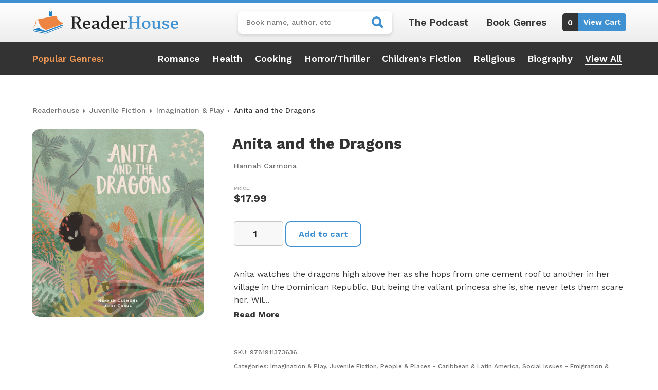

--- FILE ---
content_type: text/html; charset=utf-8
request_url: https://www.google.com/recaptcha/api2/anchor?ar=1&k=6LfTrkAkAAAAAEqLg3HheyfEqQyGHQ9s3DWu0b_K&co=aHR0cHM6Ly9yZWFkZXJob3VzZS5jb206NDQz&hl=en&v=PoyoqOPhxBO7pBk68S4YbpHZ&size=invisible&anchor-ms=20000&execute-ms=30000&cb=5yj32vth68bz
body_size: 48805
content:
<!DOCTYPE HTML><html dir="ltr" lang="en"><head><meta http-equiv="Content-Type" content="text/html; charset=UTF-8">
<meta http-equiv="X-UA-Compatible" content="IE=edge">
<title>reCAPTCHA</title>
<style type="text/css">
/* cyrillic-ext */
@font-face {
  font-family: 'Roboto';
  font-style: normal;
  font-weight: 400;
  font-stretch: 100%;
  src: url(//fonts.gstatic.com/s/roboto/v48/KFO7CnqEu92Fr1ME7kSn66aGLdTylUAMa3GUBHMdazTgWw.woff2) format('woff2');
  unicode-range: U+0460-052F, U+1C80-1C8A, U+20B4, U+2DE0-2DFF, U+A640-A69F, U+FE2E-FE2F;
}
/* cyrillic */
@font-face {
  font-family: 'Roboto';
  font-style: normal;
  font-weight: 400;
  font-stretch: 100%;
  src: url(//fonts.gstatic.com/s/roboto/v48/KFO7CnqEu92Fr1ME7kSn66aGLdTylUAMa3iUBHMdazTgWw.woff2) format('woff2');
  unicode-range: U+0301, U+0400-045F, U+0490-0491, U+04B0-04B1, U+2116;
}
/* greek-ext */
@font-face {
  font-family: 'Roboto';
  font-style: normal;
  font-weight: 400;
  font-stretch: 100%;
  src: url(//fonts.gstatic.com/s/roboto/v48/KFO7CnqEu92Fr1ME7kSn66aGLdTylUAMa3CUBHMdazTgWw.woff2) format('woff2');
  unicode-range: U+1F00-1FFF;
}
/* greek */
@font-face {
  font-family: 'Roboto';
  font-style: normal;
  font-weight: 400;
  font-stretch: 100%;
  src: url(//fonts.gstatic.com/s/roboto/v48/KFO7CnqEu92Fr1ME7kSn66aGLdTylUAMa3-UBHMdazTgWw.woff2) format('woff2');
  unicode-range: U+0370-0377, U+037A-037F, U+0384-038A, U+038C, U+038E-03A1, U+03A3-03FF;
}
/* math */
@font-face {
  font-family: 'Roboto';
  font-style: normal;
  font-weight: 400;
  font-stretch: 100%;
  src: url(//fonts.gstatic.com/s/roboto/v48/KFO7CnqEu92Fr1ME7kSn66aGLdTylUAMawCUBHMdazTgWw.woff2) format('woff2');
  unicode-range: U+0302-0303, U+0305, U+0307-0308, U+0310, U+0312, U+0315, U+031A, U+0326-0327, U+032C, U+032F-0330, U+0332-0333, U+0338, U+033A, U+0346, U+034D, U+0391-03A1, U+03A3-03A9, U+03B1-03C9, U+03D1, U+03D5-03D6, U+03F0-03F1, U+03F4-03F5, U+2016-2017, U+2034-2038, U+203C, U+2040, U+2043, U+2047, U+2050, U+2057, U+205F, U+2070-2071, U+2074-208E, U+2090-209C, U+20D0-20DC, U+20E1, U+20E5-20EF, U+2100-2112, U+2114-2115, U+2117-2121, U+2123-214F, U+2190, U+2192, U+2194-21AE, U+21B0-21E5, U+21F1-21F2, U+21F4-2211, U+2213-2214, U+2216-22FF, U+2308-230B, U+2310, U+2319, U+231C-2321, U+2336-237A, U+237C, U+2395, U+239B-23B7, U+23D0, U+23DC-23E1, U+2474-2475, U+25AF, U+25B3, U+25B7, U+25BD, U+25C1, U+25CA, U+25CC, U+25FB, U+266D-266F, U+27C0-27FF, U+2900-2AFF, U+2B0E-2B11, U+2B30-2B4C, U+2BFE, U+3030, U+FF5B, U+FF5D, U+1D400-1D7FF, U+1EE00-1EEFF;
}
/* symbols */
@font-face {
  font-family: 'Roboto';
  font-style: normal;
  font-weight: 400;
  font-stretch: 100%;
  src: url(//fonts.gstatic.com/s/roboto/v48/KFO7CnqEu92Fr1ME7kSn66aGLdTylUAMaxKUBHMdazTgWw.woff2) format('woff2');
  unicode-range: U+0001-000C, U+000E-001F, U+007F-009F, U+20DD-20E0, U+20E2-20E4, U+2150-218F, U+2190, U+2192, U+2194-2199, U+21AF, U+21E6-21F0, U+21F3, U+2218-2219, U+2299, U+22C4-22C6, U+2300-243F, U+2440-244A, U+2460-24FF, U+25A0-27BF, U+2800-28FF, U+2921-2922, U+2981, U+29BF, U+29EB, U+2B00-2BFF, U+4DC0-4DFF, U+FFF9-FFFB, U+10140-1018E, U+10190-1019C, U+101A0, U+101D0-101FD, U+102E0-102FB, U+10E60-10E7E, U+1D2C0-1D2D3, U+1D2E0-1D37F, U+1F000-1F0FF, U+1F100-1F1AD, U+1F1E6-1F1FF, U+1F30D-1F30F, U+1F315, U+1F31C, U+1F31E, U+1F320-1F32C, U+1F336, U+1F378, U+1F37D, U+1F382, U+1F393-1F39F, U+1F3A7-1F3A8, U+1F3AC-1F3AF, U+1F3C2, U+1F3C4-1F3C6, U+1F3CA-1F3CE, U+1F3D4-1F3E0, U+1F3ED, U+1F3F1-1F3F3, U+1F3F5-1F3F7, U+1F408, U+1F415, U+1F41F, U+1F426, U+1F43F, U+1F441-1F442, U+1F444, U+1F446-1F449, U+1F44C-1F44E, U+1F453, U+1F46A, U+1F47D, U+1F4A3, U+1F4B0, U+1F4B3, U+1F4B9, U+1F4BB, U+1F4BF, U+1F4C8-1F4CB, U+1F4D6, U+1F4DA, U+1F4DF, U+1F4E3-1F4E6, U+1F4EA-1F4ED, U+1F4F7, U+1F4F9-1F4FB, U+1F4FD-1F4FE, U+1F503, U+1F507-1F50B, U+1F50D, U+1F512-1F513, U+1F53E-1F54A, U+1F54F-1F5FA, U+1F610, U+1F650-1F67F, U+1F687, U+1F68D, U+1F691, U+1F694, U+1F698, U+1F6AD, U+1F6B2, U+1F6B9-1F6BA, U+1F6BC, U+1F6C6-1F6CF, U+1F6D3-1F6D7, U+1F6E0-1F6EA, U+1F6F0-1F6F3, U+1F6F7-1F6FC, U+1F700-1F7FF, U+1F800-1F80B, U+1F810-1F847, U+1F850-1F859, U+1F860-1F887, U+1F890-1F8AD, U+1F8B0-1F8BB, U+1F8C0-1F8C1, U+1F900-1F90B, U+1F93B, U+1F946, U+1F984, U+1F996, U+1F9E9, U+1FA00-1FA6F, U+1FA70-1FA7C, U+1FA80-1FA89, U+1FA8F-1FAC6, U+1FACE-1FADC, U+1FADF-1FAE9, U+1FAF0-1FAF8, U+1FB00-1FBFF;
}
/* vietnamese */
@font-face {
  font-family: 'Roboto';
  font-style: normal;
  font-weight: 400;
  font-stretch: 100%;
  src: url(//fonts.gstatic.com/s/roboto/v48/KFO7CnqEu92Fr1ME7kSn66aGLdTylUAMa3OUBHMdazTgWw.woff2) format('woff2');
  unicode-range: U+0102-0103, U+0110-0111, U+0128-0129, U+0168-0169, U+01A0-01A1, U+01AF-01B0, U+0300-0301, U+0303-0304, U+0308-0309, U+0323, U+0329, U+1EA0-1EF9, U+20AB;
}
/* latin-ext */
@font-face {
  font-family: 'Roboto';
  font-style: normal;
  font-weight: 400;
  font-stretch: 100%;
  src: url(//fonts.gstatic.com/s/roboto/v48/KFO7CnqEu92Fr1ME7kSn66aGLdTylUAMa3KUBHMdazTgWw.woff2) format('woff2');
  unicode-range: U+0100-02BA, U+02BD-02C5, U+02C7-02CC, U+02CE-02D7, U+02DD-02FF, U+0304, U+0308, U+0329, U+1D00-1DBF, U+1E00-1E9F, U+1EF2-1EFF, U+2020, U+20A0-20AB, U+20AD-20C0, U+2113, U+2C60-2C7F, U+A720-A7FF;
}
/* latin */
@font-face {
  font-family: 'Roboto';
  font-style: normal;
  font-weight: 400;
  font-stretch: 100%;
  src: url(//fonts.gstatic.com/s/roboto/v48/KFO7CnqEu92Fr1ME7kSn66aGLdTylUAMa3yUBHMdazQ.woff2) format('woff2');
  unicode-range: U+0000-00FF, U+0131, U+0152-0153, U+02BB-02BC, U+02C6, U+02DA, U+02DC, U+0304, U+0308, U+0329, U+2000-206F, U+20AC, U+2122, U+2191, U+2193, U+2212, U+2215, U+FEFF, U+FFFD;
}
/* cyrillic-ext */
@font-face {
  font-family: 'Roboto';
  font-style: normal;
  font-weight: 500;
  font-stretch: 100%;
  src: url(//fonts.gstatic.com/s/roboto/v48/KFO7CnqEu92Fr1ME7kSn66aGLdTylUAMa3GUBHMdazTgWw.woff2) format('woff2');
  unicode-range: U+0460-052F, U+1C80-1C8A, U+20B4, U+2DE0-2DFF, U+A640-A69F, U+FE2E-FE2F;
}
/* cyrillic */
@font-face {
  font-family: 'Roboto';
  font-style: normal;
  font-weight: 500;
  font-stretch: 100%;
  src: url(//fonts.gstatic.com/s/roboto/v48/KFO7CnqEu92Fr1ME7kSn66aGLdTylUAMa3iUBHMdazTgWw.woff2) format('woff2');
  unicode-range: U+0301, U+0400-045F, U+0490-0491, U+04B0-04B1, U+2116;
}
/* greek-ext */
@font-face {
  font-family: 'Roboto';
  font-style: normal;
  font-weight: 500;
  font-stretch: 100%;
  src: url(//fonts.gstatic.com/s/roboto/v48/KFO7CnqEu92Fr1ME7kSn66aGLdTylUAMa3CUBHMdazTgWw.woff2) format('woff2');
  unicode-range: U+1F00-1FFF;
}
/* greek */
@font-face {
  font-family: 'Roboto';
  font-style: normal;
  font-weight: 500;
  font-stretch: 100%;
  src: url(//fonts.gstatic.com/s/roboto/v48/KFO7CnqEu92Fr1ME7kSn66aGLdTylUAMa3-UBHMdazTgWw.woff2) format('woff2');
  unicode-range: U+0370-0377, U+037A-037F, U+0384-038A, U+038C, U+038E-03A1, U+03A3-03FF;
}
/* math */
@font-face {
  font-family: 'Roboto';
  font-style: normal;
  font-weight: 500;
  font-stretch: 100%;
  src: url(//fonts.gstatic.com/s/roboto/v48/KFO7CnqEu92Fr1ME7kSn66aGLdTylUAMawCUBHMdazTgWw.woff2) format('woff2');
  unicode-range: U+0302-0303, U+0305, U+0307-0308, U+0310, U+0312, U+0315, U+031A, U+0326-0327, U+032C, U+032F-0330, U+0332-0333, U+0338, U+033A, U+0346, U+034D, U+0391-03A1, U+03A3-03A9, U+03B1-03C9, U+03D1, U+03D5-03D6, U+03F0-03F1, U+03F4-03F5, U+2016-2017, U+2034-2038, U+203C, U+2040, U+2043, U+2047, U+2050, U+2057, U+205F, U+2070-2071, U+2074-208E, U+2090-209C, U+20D0-20DC, U+20E1, U+20E5-20EF, U+2100-2112, U+2114-2115, U+2117-2121, U+2123-214F, U+2190, U+2192, U+2194-21AE, U+21B0-21E5, U+21F1-21F2, U+21F4-2211, U+2213-2214, U+2216-22FF, U+2308-230B, U+2310, U+2319, U+231C-2321, U+2336-237A, U+237C, U+2395, U+239B-23B7, U+23D0, U+23DC-23E1, U+2474-2475, U+25AF, U+25B3, U+25B7, U+25BD, U+25C1, U+25CA, U+25CC, U+25FB, U+266D-266F, U+27C0-27FF, U+2900-2AFF, U+2B0E-2B11, U+2B30-2B4C, U+2BFE, U+3030, U+FF5B, U+FF5D, U+1D400-1D7FF, U+1EE00-1EEFF;
}
/* symbols */
@font-face {
  font-family: 'Roboto';
  font-style: normal;
  font-weight: 500;
  font-stretch: 100%;
  src: url(//fonts.gstatic.com/s/roboto/v48/KFO7CnqEu92Fr1ME7kSn66aGLdTylUAMaxKUBHMdazTgWw.woff2) format('woff2');
  unicode-range: U+0001-000C, U+000E-001F, U+007F-009F, U+20DD-20E0, U+20E2-20E4, U+2150-218F, U+2190, U+2192, U+2194-2199, U+21AF, U+21E6-21F0, U+21F3, U+2218-2219, U+2299, U+22C4-22C6, U+2300-243F, U+2440-244A, U+2460-24FF, U+25A0-27BF, U+2800-28FF, U+2921-2922, U+2981, U+29BF, U+29EB, U+2B00-2BFF, U+4DC0-4DFF, U+FFF9-FFFB, U+10140-1018E, U+10190-1019C, U+101A0, U+101D0-101FD, U+102E0-102FB, U+10E60-10E7E, U+1D2C0-1D2D3, U+1D2E0-1D37F, U+1F000-1F0FF, U+1F100-1F1AD, U+1F1E6-1F1FF, U+1F30D-1F30F, U+1F315, U+1F31C, U+1F31E, U+1F320-1F32C, U+1F336, U+1F378, U+1F37D, U+1F382, U+1F393-1F39F, U+1F3A7-1F3A8, U+1F3AC-1F3AF, U+1F3C2, U+1F3C4-1F3C6, U+1F3CA-1F3CE, U+1F3D4-1F3E0, U+1F3ED, U+1F3F1-1F3F3, U+1F3F5-1F3F7, U+1F408, U+1F415, U+1F41F, U+1F426, U+1F43F, U+1F441-1F442, U+1F444, U+1F446-1F449, U+1F44C-1F44E, U+1F453, U+1F46A, U+1F47D, U+1F4A3, U+1F4B0, U+1F4B3, U+1F4B9, U+1F4BB, U+1F4BF, U+1F4C8-1F4CB, U+1F4D6, U+1F4DA, U+1F4DF, U+1F4E3-1F4E6, U+1F4EA-1F4ED, U+1F4F7, U+1F4F9-1F4FB, U+1F4FD-1F4FE, U+1F503, U+1F507-1F50B, U+1F50D, U+1F512-1F513, U+1F53E-1F54A, U+1F54F-1F5FA, U+1F610, U+1F650-1F67F, U+1F687, U+1F68D, U+1F691, U+1F694, U+1F698, U+1F6AD, U+1F6B2, U+1F6B9-1F6BA, U+1F6BC, U+1F6C6-1F6CF, U+1F6D3-1F6D7, U+1F6E0-1F6EA, U+1F6F0-1F6F3, U+1F6F7-1F6FC, U+1F700-1F7FF, U+1F800-1F80B, U+1F810-1F847, U+1F850-1F859, U+1F860-1F887, U+1F890-1F8AD, U+1F8B0-1F8BB, U+1F8C0-1F8C1, U+1F900-1F90B, U+1F93B, U+1F946, U+1F984, U+1F996, U+1F9E9, U+1FA00-1FA6F, U+1FA70-1FA7C, U+1FA80-1FA89, U+1FA8F-1FAC6, U+1FACE-1FADC, U+1FADF-1FAE9, U+1FAF0-1FAF8, U+1FB00-1FBFF;
}
/* vietnamese */
@font-face {
  font-family: 'Roboto';
  font-style: normal;
  font-weight: 500;
  font-stretch: 100%;
  src: url(//fonts.gstatic.com/s/roboto/v48/KFO7CnqEu92Fr1ME7kSn66aGLdTylUAMa3OUBHMdazTgWw.woff2) format('woff2');
  unicode-range: U+0102-0103, U+0110-0111, U+0128-0129, U+0168-0169, U+01A0-01A1, U+01AF-01B0, U+0300-0301, U+0303-0304, U+0308-0309, U+0323, U+0329, U+1EA0-1EF9, U+20AB;
}
/* latin-ext */
@font-face {
  font-family: 'Roboto';
  font-style: normal;
  font-weight: 500;
  font-stretch: 100%;
  src: url(//fonts.gstatic.com/s/roboto/v48/KFO7CnqEu92Fr1ME7kSn66aGLdTylUAMa3KUBHMdazTgWw.woff2) format('woff2');
  unicode-range: U+0100-02BA, U+02BD-02C5, U+02C7-02CC, U+02CE-02D7, U+02DD-02FF, U+0304, U+0308, U+0329, U+1D00-1DBF, U+1E00-1E9F, U+1EF2-1EFF, U+2020, U+20A0-20AB, U+20AD-20C0, U+2113, U+2C60-2C7F, U+A720-A7FF;
}
/* latin */
@font-face {
  font-family: 'Roboto';
  font-style: normal;
  font-weight: 500;
  font-stretch: 100%;
  src: url(//fonts.gstatic.com/s/roboto/v48/KFO7CnqEu92Fr1ME7kSn66aGLdTylUAMa3yUBHMdazQ.woff2) format('woff2');
  unicode-range: U+0000-00FF, U+0131, U+0152-0153, U+02BB-02BC, U+02C6, U+02DA, U+02DC, U+0304, U+0308, U+0329, U+2000-206F, U+20AC, U+2122, U+2191, U+2193, U+2212, U+2215, U+FEFF, U+FFFD;
}
/* cyrillic-ext */
@font-face {
  font-family: 'Roboto';
  font-style: normal;
  font-weight: 900;
  font-stretch: 100%;
  src: url(//fonts.gstatic.com/s/roboto/v48/KFO7CnqEu92Fr1ME7kSn66aGLdTylUAMa3GUBHMdazTgWw.woff2) format('woff2');
  unicode-range: U+0460-052F, U+1C80-1C8A, U+20B4, U+2DE0-2DFF, U+A640-A69F, U+FE2E-FE2F;
}
/* cyrillic */
@font-face {
  font-family: 'Roboto';
  font-style: normal;
  font-weight: 900;
  font-stretch: 100%;
  src: url(//fonts.gstatic.com/s/roboto/v48/KFO7CnqEu92Fr1ME7kSn66aGLdTylUAMa3iUBHMdazTgWw.woff2) format('woff2');
  unicode-range: U+0301, U+0400-045F, U+0490-0491, U+04B0-04B1, U+2116;
}
/* greek-ext */
@font-face {
  font-family: 'Roboto';
  font-style: normal;
  font-weight: 900;
  font-stretch: 100%;
  src: url(//fonts.gstatic.com/s/roboto/v48/KFO7CnqEu92Fr1ME7kSn66aGLdTylUAMa3CUBHMdazTgWw.woff2) format('woff2');
  unicode-range: U+1F00-1FFF;
}
/* greek */
@font-face {
  font-family: 'Roboto';
  font-style: normal;
  font-weight: 900;
  font-stretch: 100%;
  src: url(//fonts.gstatic.com/s/roboto/v48/KFO7CnqEu92Fr1ME7kSn66aGLdTylUAMa3-UBHMdazTgWw.woff2) format('woff2');
  unicode-range: U+0370-0377, U+037A-037F, U+0384-038A, U+038C, U+038E-03A1, U+03A3-03FF;
}
/* math */
@font-face {
  font-family: 'Roboto';
  font-style: normal;
  font-weight: 900;
  font-stretch: 100%;
  src: url(//fonts.gstatic.com/s/roboto/v48/KFO7CnqEu92Fr1ME7kSn66aGLdTylUAMawCUBHMdazTgWw.woff2) format('woff2');
  unicode-range: U+0302-0303, U+0305, U+0307-0308, U+0310, U+0312, U+0315, U+031A, U+0326-0327, U+032C, U+032F-0330, U+0332-0333, U+0338, U+033A, U+0346, U+034D, U+0391-03A1, U+03A3-03A9, U+03B1-03C9, U+03D1, U+03D5-03D6, U+03F0-03F1, U+03F4-03F5, U+2016-2017, U+2034-2038, U+203C, U+2040, U+2043, U+2047, U+2050, U+2057, U+205F, U+2070-2071, U+2074-208E, U+2090-209C, U+20D0-20DC, U+20E1, U+20E5-20EF, U+2100-2112, U+2114-2115, U+2117-2121, U+2123-214F, U+2190, U+2192, U+2194-21AE, U+21B0-21E5, U+21F1-21F2, U+21F4-2211, U+2213-2214, U+2216-22FF, U+2308-230B, U+2310, U+2319, U+231C-2321, U+2336-237A, U+237C, U+2395, U+239B-23B7, U+23D0, U+23DC-23E1, U+2474-2475, U+25AF, U+25B3, U+25B7, U+25BD, U+25C1, U+25CA, U+25CC, U+25FB, U+266D-266F, U+27C0-27FF, U+2900-2AFF, U+2B0E-2B11, U+2B30-2B4C, U+2BFE, U+3030, U+FF5B, U+FF5D, U+1D400-1D7FF, U+1EE00-1EEFF;
}
/* symbols */
@font-face {
  font-family: 'Roboto';
  font-style: normal;
  font-weight: 900;
  font-stretch: 100%;
  src: url(//fonts.gstatic.com/s/roboto/v48/KFO7CnqEu92Fr1ME7kSn66aGLdTylUAMaxKUBHMdazTgWw.woff2) format('woff2');
  unicode-range: U+0001-000C, U+000E-001F, U+007F-009F, U+20DD-20E0, U+20E2-20E4, U+2150-218F, U+2190, U+2192, U+2194-2199, U+21AF, U+21E6-21F0, U+21F3, U+2218-2219, U+2299, U+22C4-22C6, U+2300-243F, U+2440-244A, U+2460-24FF, U+25A0-27BF, U+2800-28FF, U+2921-2922, U+2981, U+29BF, U+29EB, U+2B00-2BFF, U+4DC0-4DFF, U+FFF9-FFFB, U+10140-1018E, U+10190-1019C, U+101A0, U+101D0-101FD, U+102E0-102FB, U+10E60-10E7E, U+1D2C0-1D2D3, U+1D2E0-1D37F, U+1F000-1F0FF, U+1F100-1F1AD, U+1F1E6-1F1FF, U+1F30D-1F30F, U+1F315, U+1F31C, U+1F31E, U+1F320-1F32C, U+1F336, U+1F378, U+1F37D, U+1F382, U+1F393-1F39F, U+1F3A7-1F3A8, U+1F3AC-1F3AF, U+1F3C2, U+1F3C4-1F3C6, U+1F3CA-1F3CE, U+1F3D4-1F3E0, U+1F3ED, U+1F3F1-1F3F3, U+1F3F5-1F3F7, U+1F408, U+1F415, U+1F41F, U+1F426, U+1F43F, U+1F441-1F442, U+1F444, U+1F446-1F449, U+1F44C-1F44E, U+1F453, U+1F46A, U+1F47D, U+1F4A3, U+1F4B0, U+1F4B3, U+1F4B9, U+1F4BB, U+1F4BF, U+1F4C8-1F4CB, U+1F4D6, U+1F4DA, U+1F4DF, U+1F4E3-1F4E6, U+1F4EA-1F4ED, U+1F4F7, U+1F4F9-1F4FB, U+1F4FD-1F4FE, U+1F503, U+1F507-1F50B, U+1F50D, U+1F512-1F513, U+1F53E-1F54A, U+1F54F-1F5FA, U+1F610, U+1F650-1F67F, U+1F687, U+1F68D, U+1F691, U+1F694, U+1F698, U+1F6AD, U+1F6B2, U+1F6B9-1F6BA, U+1F6BC, U+1F6C6-1F6CF, U+1F6D3-1F6D7, U+1F6E0-1F6EA, U+1F6F0-1F6F3, U+1F6F7-1F6FC, U+1F700-1F7FF, U+1F800-1F80B, U+1F810-1F847, U+1F850-1F859, U+1F860-1F887, U+1F890-1F8AD, U+1F8B0-1F8BB, U+1F8C0-1F8C1, U+1F900-1F90B, U+1F93B, U+1F946, U+1F984, U+1F996, U+1F9E9, U+1FA00-1FA6F, U+1FA70-1FA7C, U+1FA80-1FA89, U+1FA8F-1FAC6, U+1FACE-1FADC, U+1FADF-1FAE9, U+1FAF0-1FAF8, U+1FB00-1FBFF;
}
/* vietnamese */
@font-face {
  font-family: 'Roboto';
  font-style: normal;
  font-weight: 900;
  font-stretch: 100%;
  src: url(//fonts.gstatic.com/s/roboto/v48/KFO7CnqEu92Fr1ME7kSn66aGLdTylUAMa3OUBHMdazTgWw.woff2) format('woff2');
  unicode-range: U+0102-0103, U+0110-0111, U+0128-0129, U+0168-0169, U+01A0-01A1, U+01AF-01B0, U+0300-0301, U+0303-0304, U+0308-0309, U+0323, U+0329, U+1EA0-1EF9, U+20AB;
}
/* latin-ext */
@font-face {
  font-family: 'Roboto';
  font-style: normal;
  font-weight: 900;
  font-stretch: 100%;
  src: url(//fonts.gstatic.com/s/roboto/v48/KFO7CnqEu92Fr1ME7kSn66aGLdTylUAMa3KUBHMdazTgWw.woff2) format('woff2');
  unicode-range: U+0100-02BA, U+02BD-02C5, U+02C7-02CC, U+02CE-02D7, U+02DD-02FF, U+0304, U+0308, U+0329, U+1D00-1DBF, U+1E00-1E9F, U+1EF2-1EFF, U+2020, U+20A0-20AB, U+20AD-20C0, U+2113, U+2C60-2C7F, U+A720-A7FF;
}
/* latin */
@font-face {
  font-family: 'Roboto';
  font-style: normal;
  font-weight: 900;
  font-stretch: 100%;
  src: url(//fonts.gstatic.com/s/roboto/v48/KFO7CnqEu92Fr1ME7kSn66aGLdTylUAMa3yUBHMdazQ.woff2) format('woff2');
  unicode-range: U+0000-00FF, U+0131, U+0152-0153, U+02BB-02BC, U+02C6, U+02DA, U+02DC, U+0304, U+0308, U+0329, U+2000-206F, U+20AC, U+2122, U+2191, U+2193, U+2212, U+2215, U+FEFF, U+FFFD;
}

</style>
<link rel="stylesheet" type="text/css" href="https://www.gstatic.com/recaptcha/releases/PoyoqOPhxBO7pBk68S4YbpHZ/styles__ltr.css">
<script nonce="h1LsKWDDqVtITNdy6edujA" type="text/javascript">window['__recaptcha_api'] = 'https://www.google.com/recaptcha/api2/';</script>
<script type="text/javascript" src="https://www.gstatic.com/recaptcha/releases/PoyoqOPhxBO7pBk68S4YbpHZ/recaptcha__en.js" nonce="h1LsKWDDqVtITNdy6edujA">
      
    </script></head>
<body><div id="rc-anchor-alert" class="rc-anchor-alert"></div>
<input type="hidden" id="recaptcha-token" value="[base64]">
<script type="text/javascript" nonce="h1LsKWDDqVtITNdy6edujA">
      recaptcha.anchor.Main.init("[\x22ainput\x22,[\x22bgdata\x22,\x22\x22,\[base64]/[base64]/[base64]/bmV3IHJbeF0oY1swXSk6RT09Mj9uZXcgclt4XShjWzBdLGNbMV0pOkU9PTM/bmV3IHJbeF0oY1swXSxjWzFdLGNbMl0pOkU9PTQ/[base64]/[base64]/[base64]/[base64]/[base64]/[base64]/[base64]/[base64]\x22,\[base64]\\u003d\\u003d\x22,\x22wpXChMKaSzLDgsOBw4cXw5jDnsKaw5RGS0LDncKPIwHCm8Kkwq50TQZPw7NvPsOnw5DCmsO4H1Q9wq4RdsODwodtCSlAw6ZpVF3DssKpVB/DhmMPScOLwrrCoMOHw53DqMOKw5lsw5nDt8K2woxCw7LDv8Ozwo7Ct8OVRhgKw4bCkMOxw6vDvTwfHhdww5/DsMOuBH/DiW/[base64]/DmcOiQj3DhwBpwol/w75VwqjCjsKcwrUKBMKFTxfCgj/CnwbChhDDil0rw4/Dp8KIJCI1w4cZbMOOwo40c8OIRXh3cMOaM8OVS8OKwoDCjG7CgEg+A8OkJRjClcK6wobDr2FcwqptHMOSI8OPw4zDkQB8w6zDiG5Ww6bCqMKiwqDDhMOuwq3CjW7DoDZXw6nCuRHCs8K1ElgRw67DhMKLLkPCjcKZw5UgM1rDrlzChMKhwqLCqAE/wqPChzbCusOhw7cgwoAXw5bDug0OO8K1w6jDn2wjC8OPVcKvOR7DpsKGVjzCsMK3w7M7wqUOIxHCicObwrMvcMObwr4vb8O3VcOgA8O4PSZ8w6sFwpF/w5vDl2vDiSvCosOPwrDCr8KhOsKBw6/CphnDm8OWQcOXWE8rGwcKJMKRwojCqBwJw5vCrEnCoCzCkht/wrXDr8KCw6dLMmstw7/ClEHDnMKtDFw+w5FEf8KRw7YcwrJxw6XDvlHDgHdMw4Uzwpkpw5XDj8OywoXDl8KOw6cNKcKCw4nCoT7DisOtR0PCtU/Cj8O9EQvCg8K5anTCksOtwp0ICjoWwpLDqHA7XsOHScOSwrbCvyPCmcKHc8Oywp/DpiNnCTHCiRvDqMK6wqdCwqjCt8O6wqLDvx3DosKcw5TCkBQ3wq3ChgvDk8KHOQkNCRXDgcOMdgPDmsKTwrcIw4nCjko6w65sw67Ctg/[base64]/DoyzCp1/DnBHDuH0kc3E4NC3Cm8KfZXo2w6XCmMKuwpJqJcO3w7dKSxvDpkgaw6HCqMO5wq/DiX85TynClX1hwr8mDsOBw5vCnjPDuMOPw4c9wpYqw7xnwo8Iwp7Dh8O9w4bCvsOZN8KOw6F3w6XCgD84c8O1KMKew7/Dt8KQwr/[base64]/[base64]/DgcOqLMKgwpV4w5ZGwr7DqMKdw4lMw7PCpcOBwrfDkUNifgTCg8KNwq3DqUt9w7tWwrrClV9lwrbCvAjDt8K5w7Jdw6rDtcOxwrsHf8OAIcONwo/DucKqwp1qSXY/[base64]/CpcO7wobCiMKLwpbDnxASwqLCvXvClMK4wqkzZTfDssOvwrHCj8K/wrRtwpnDizkMaErDrTnCnXwZQnDDhiQpwrDCiSciJsOPPFdwfsKswqfDhsOsw73DqnkdecOkFcKKNcOyw40PBMK6OMKVwo/DuX3Cs8OzwqRWwr3CqxcgJFHCocOqwq12MmYnw7dfw70JXcK/[base64]/DnnJ1w6fDrEcSw6Mqwp/DisKlIsOow5TDpsKrBlXCn8OnHsKIwrhlwrXChMKnJGLDmE0nwpvDqREjVcO7UHl2w4TCt8O0w4nDtMKOKnLCuh8PNMKjKcKObMOEw6ZjGD3DksO5w5bDisOWwpPCtMKfw4sMT8KRwoXChsKpcxPCq8OWT8O3w4QmwpHCtMKGw7d/[base64]/CjcKjwqk4w6xsw7HCtMK6fnbDmsKHND5Uw7gkIGk/[base64]/wp3CowtGdcKEHsO9ZDnDgF7CrMOgw7/Do8K3wp7DlMOmCFxpwphbcgZARMOPegfCh8OZaMK2QMKrw4PCs2DDqSsuwoRUw6Nbwq7DmXZMCsOIwrHDsxFsw7haWsKew63CuMOYw4pyFcKeHCRzwqvDi8KyccKLTsKMHsKswqMvwr3DpngqwoNwEiZtw4/Dn8OdwpfDh0l1ecKLwrPDqcOga8OHLMKTXxwJw65pw4PCgMKjwpXDgMO2NMOFwqtEwqdTaMO6wp/CqXJCYsOtDcOmwok/BHXDglXDl3zDpXXDhsK9w5p/w4XDrcORwrdzNTHCrQ7Drx5xw7Y2dWnCvm/CvsO/w6B7BmADw6bCn8KLw4HCisKuEQ8Gw6kXwq9fBxl8PcKISjrDvsOyw6vCn8KKw4HDl8KfwpXCkw3CvMOUDDLCmyokGGpFw7zDg8OwB8ObHcKJFDzCs8KIw5tSX8O/LDgoE8K+EsKbaBDDmkvDosO9w5bDocOVbcKHwovDqsKXwq3Dklwzw5kew6AxLC4HdgdhwpXCkHvDml7CnArCph/DoXvDlAXCr8OewpgjKlTDjk57FsOLwooawozDlcKHwr09w61LF8OFGcKiwphaQMK8w6DCoMKRw4tew51Sw5ETwpwLPMOMwoNsNx3Cq0UVw7LDr0bCrsKtwolwPFjCpyRqw7xgwrEzJMOISMOMwoQrw5Z8w5p4wqIVU2LDpHXChQzDhHF7w4/DkcKVE8OYw7XDv8K7wqPCtMK3wp3DrMK4w5LDmsOqNkN0W0YuwqDCvTJLasKCGMOGFcKGwoM7w7vDoS5XwqELwrt/[base64]/w6c/w7NfUBd2d8Kawodra8Kyw6PDvsOKw4YgIBPCl8OkF8OFwo7Dm0vDtzYAwr4AwppTw6kdD8OnHsK0w7Q/HWfDi2TDvynCosOfTyVCbTERw5fDtkNqA8KowrJ3w6kRwrHDumHDocKvNsKEQcOWFcOSwo5+wrU5eHRHM2YiwpQzw78cw6QAaxnCkMO2cMO7wopgwpfDisK9w6nCpD96w6bCv8KVHsKGwrfCvcK/[base64]/woMlLsK6ai0ew6oVw47DlXPDssKBwoEDwr3Ds8OPMsKYB8KIQTVLwq1zMXXDjsKlM1ZWwqLCucKLdMO4Ig/CpkLCoyBVdsKpU8OhTMOOCcOzdsKROcOuw57ClgjDtHDChMKPM1zCvAPCmcKJfMKhwr/Dn8Obw6tDw4vCo38tKVzCt8OVw7bDkjfClsKQwqwRJsOCKsOqVcOZw5s0wp/DiGzCqwbCskPCniDDgQXCpcOKw7NbwqfCm8OSwoIUwpZVwplsw4U1wqPCk8K6alDCvW3DggzDnMOuZsOdHsOGDsOoNMKFEMKYaQ5DWCfCosKPKcOiwoYJKzwuBMOuwrxbDsOoO8OqD8K7wpvDkcONwpIuO8KUESHCiC/DuUvDsF3CrFZmwoQMQHAPXMK4woHDrnjDmQ4Sw4jCrUHDq8Oib8OFwpR5wpzDv8OBwpASwqrCuMKXw755w6ZIwqbDmMOEw4HCtzDDtwvCg8OkXSvCj8KlJMO/wqvConrDpMKqw6tZUcKMw64rDcOrMcKPw5IJC8Kgw4zDm8OqVjDDrFHDrFgwwokBVU8/HRvDsmTCjcOdLRpkw4c8wo8kw57DhcKmw4kvW8Kkw5p4w6c8wrvCjkzDlnvClMOrw6PCrkDDncOPwpDCnXDCg8OtV8OlASrCuRbChR3CtMKRGXRcw4jDlcKrw4AfC0lHw5DDlyLDucOafSrChMKFw4zChsKmw6jCsMKtwrlLwqPCiG/DhRDCnUXCrsO9GDnCkcKrW8ORE8OOBQ91woHCjEPDmRQEw4zCl8OLwrZQLsK6eyBuGcKPw5oqw6XDhsOWAMOVbBR/w7/[base64]/Cp03CthrCqcKEw6UQw51UwrIDPMK+cMOow6FqWT8OagrDslI9TsOWwoxBwpvDs8OlXsKPw5nDhMOqwq/CiMKoAsKfwo0NVMO9wqjDvMOLwoPDusO6wqgjCMKAacOVw4TDjcKiw6FAwojDhcKsbzwZMBB1w4N3cVwSw5MYw60CdHTCncKOwqZswpN6cj7CgcOtQg/[base64]/[base64]/DnSBNFcK7wrnDmcORw6NLw6Q2w5rDhGXDiixVJsKVwpzCncKkBThRdMK4w41TworDlm/CocKgYEYcw7gXwptET8KsYgE6YcOBT8OPw4LCnAA1wrsHwpPDr05Ewol+w4PCvMK4Q8Kxwq7DoQlowrZpKyt8wrbDgsK3w7zDt8KgXVHDl0DCncKaO142NU/DuMKSP8O9YBNzMgs1C2bDncOTAHtSJ3xNwovDvQjDicKNw7Njw67CoEU/wqofwoVyf17Dj8OhScOaw7vCmcKqW8OLfcOLGB1ILw1WUzlPwqjDpVvDlQJwMyHDscO+GhrDqMOaUXnCg1wpasKME1bDhMKkwqHDvWQ3f8K8ScOGwq80wpnCpsO7Sh9hw6XCtcKowqlwczXCnMOzw6MJwo/DncOnYMO3CiFdwqXCu8OLw6B+woXCrGjDmxxWZsKpwq9iPWM9FsKgWcOewoHDtcKHw6TDgcKww65vw4TCoMO5H8KcK8OFaUPCocOhwrxiw6EBwokWbiDCpBHChCtre8OgC27DvsKmAsK1YXTCkMOkHMOHAQfDgsOIS13DtDvDlsK/I8K+BWzDqcOHQDA1WiMiVMOIPXgkw7QKBsK8wr9nwo/DgH4sw6nCgsKVw5DDtcKqT8KBdj9iPRMgfBLDocOHFUFJAMKZbF/CiMK4w6TDtXYxw6TCjsOcagQswoscH8K8eMKdQBXCv8K4wq4rMmnDt8OJL8Kcw7szwo3DuDTCtQHDtFpUw7M/wr7DkcO+wrAkLWvDtMOjwpXCvDgtw7/[base64]/w7R1wpctwrdaKsOlw6xTZMKGw7Iiw5NsOMKLw5gxwp/Dj29uwqvDgcKFS3DCnwZoGQzCvsOVPsObw5vDr8Kbwpc/HizDisOsw6nDisO/WcOgP1LCiHNPwr8xw7nCocKqwq7ChcKgYMKjw5ZRwrl9wonCrsKDSERtdVBawpF4wqsCwqzChcKBw5LDjV/DkW/Do8KPDgDCjMKGaMOKYMOCbcK4fi7Cp8OBwpUMwrvChmxMKCXCmsKow5ssUsKFNEvCjUDDlH8xwr99TTJuwo01Z8KVQHXCqwvCoMOmw6xWwq04w6DClk7DicKzwp1DwoRLw79Jwq1pTw7CncKxwqIsBcK4csOHwodXRTV2LCldAcKfw7Viw4vDgF8pwrjDgnYaf8K/fMKiccKdIsKKw4BcMcOew4kEwo3DizpawqICL8KpwqwYcTh8wohrNirDoG9CwpJVe8OLw5LCiMKiBGdywpNaCxHCiznDksKIw7MkwqhUw5XDjVfCvMOew4bDvMOzfzM5w5rCnEDCscOWVw/[base64]/[base64]/Dg1PDkcKpwr7Dk0V7Il7Du8OhSW8lIsKlfUA2wr/[base64]/Dmj0/[base64]/DtUzCjE3Dli1rHcOIwp/ChsKnwrfCuMKNbMOOw4DDnFU3Oz/CqSfDnQZODcKTwobDhwHDgUMYB8OAwp5nwrNIXXnCrkgHYMKdwoDCoMOQw50ZbsKhL8K3wq51wocmworDrcKAwokwb03CuMKgwoYAwoEvDMOgYMK0w6zDow8uRcOrL8KXw5jDlsO0cSdWw63DjVzDpzfClVdlAUYUEQDDmMORGA49w5XCj1vCrUrCncKUwqHDq8KBXT/DjwvCtxtFTnLDo3bDggPDpsOGLwvDp8KMw5zDvHBZw6Bzw4nChjPCtcKNOMOow7rDsMOGwrPCrCE/w6fDoyFdw5rCqsKBwo3CpFsowpvCnXHCh8K5fMKMwqfCkncHwo5HcEfCmcKgwqJfwptaUTYgw6bDoxhMwrIqw5bDoQIpYR0nw5RBwo/CjCZLwqpTw4nCrWXChMOiScKrw4HDt8OSW8O+w4FSHsK8w6VPw7ckw6nDvMO5KEo2wo/CpsOTwq4/w4zCm1bCgcKXNn/DozM/[base64]/DocKEw5Rcw7grR8KJwpfCm3vDoA5Ww5DCrcOdFsKUwo9VCXXCrhHCoMKRBMKuJcK4MF7CjEo+GsK4w6PCv8OKwrRkw5rCg8KVAcO+B2pCJMKiJCprTyDCkcKFwoUlwrnDtAnDsMKCYsKzw4wSXcKWw5PCj8KaTR/Dl0TCq8KRbsOKw7/CvwbCuB8XAMOOC8KWwpjDqR3DhcKZwprCu8KuwoUSDTvClsOdPFIkccKRwqgZw714wonCmVACwpgfworCogE2SVxAAXrDncKyfsK4YzsDw7luWcOKwok9TMKFwpAMw4PDq1E5R8K1NHNHOcOGTGHCinTCqcK/ZhPDkT8lwrYOXzEdw7rDqwHCqHBbH1Emw7/Duh19wp5FwqVAw7BmA8K4w4jDlSfDgcOAw5TCssOaw5IafcKEwr8qwqMdwoklIMO/[base64]/DmTDCkMO4aR7Ct8KlBWdWBMKuI8KrLcOswosmw5bDhAV7DcOWLcOUXsObQsOvAGXDt0vCnmPDp8KiGMKOAcKLw7JDdMKsc8Kqwr09w5JhAw4VbsODTj7CksKewqXDpMKWw7jCn8OoPcKJd8OPc8OsIsOMwo8Ewr3ClyzCkGR2Zm7Cg8KJYh/Dly0DXnHDjXNaw5U4BMKvfGXCjw05wpQHwq/Clh/[base64]/DssKpw6jCr8KYwqhjw73DuRPCiMKgw5LDrGPCujfCg8OHditGNsONwpBfwoLDiWFuw5VYwpd/NMOYw4RpVATCjcKVw7BCw7wdOMOYDcOpw5RDwpsSwpZ9w4rCt1XDqsOfXi3DpwNFwqfDlMKaw6orVQbClsOZw5VMwrsuHDnCuTFtw67Cmy9cwoN2wpvCpz/[base64]/Cux5/w4p3wopkDwwuc23DoMOEw69XMcOuCj5pE8O+JG4Zw787wr/CkTd9UnLCkwjDhcKdYcKYwrnCrFJWS8O6wrR6KcKLLibDu1JPYkYFeQLCqsOgwobDisKqw4rCucOQdcKedHI3w4LCq1MSwpkKa8KcSy7Ci8KywpHDmMOXw5bDosKTCcOOLMKqw53ChwTDv8OFw4sOORZAwo3CncOBKcKOZcKNHsKpw6saGm4KYwdCVEzCog/DgmbCkcKEwqrCkjfDksOQScKAecO1Ey0LwqxOO1AHwoUZwrLCjMOdwpdyVgHDiMOmwonCil7DqMOxwoZuScOhwplMB8OfexHCqxRswoFQZHvCpQ/CuQXCqsOzH8KIJWDCv8K8wpTDmhV6w5bDicKFwr3CvMOGBMKrHVcOHcK1w4Y7WgjCowDDjF/DssOjAXUTwr9zV1tKZsKgwrDCkMO8XU7Cix8bRjkbMUbDhlgAHGXDhmjDtE4kOGrCncOnwo/DgsKuwqLCjWg2w67ChMKZwpgoIMO3WMOYw7saw49iw73DpsOWwpZ9Al9fC8KVV38/w6B5wr9iYyUPWhDCrXTCiMKJwqY8DjEJwrvCmsOtw6wTw5fCr8OpwrYDbsOoRVfDhRUdclDDhm3DpMOqw748w6d6ejFvwr3DjSpbfAp5QMOiwpvCkj7DisKTH8OBE0VWYUTDm1/[base64]/DsmDCkhIbXVDDpMKgw5TDv8OQw73Cm8Oaw5jDtD/CihJjwolPw5LDu8KawpLDk8OvwqDCqSXDv8OFJHBmcCpbwrbDujfDgMKXT8O5AMOHw5fCkcOxSMKvw4fCngnDj8OQd8OxHBXDo2Mzwqtqwqt8SsOkwoPChTkNwrB7NBhtwp3CpEzDlMKce8OjwrLCrHR3VgHDsWVTN1fCv3BSwq1/ZcOFwoM0dMKWw4xIwoEAS8KSOcKHw4PDuMK1wqQFAHXDrlHDiGMzBkwZw5sQwpbCq8KQw7oocMOZw6zCrw/CrzHDk33Cs8KBwptww5HDhcOAT8OkaMKTwpMqwqAlMEvDr8OlwqTDlcKgPV/DjcKCwp/[base64]/ClF13fgHCk8KOcsK+w6vDgCfClsOVw6XClcOCYHl7QsOCwp8wwqbCk8KtwqfChgfDkcKowpIyd8Obwo9jH8KCwop/L8KwM8KAw5hjMMOrOMObwr7DiHo9wrZxwo03wog1P8O/w4hrw6QUw4MdwrnCrMKWwqxZDkHDvMKZw4BNasKtw4RLwrQnwqjCk0bCuzxBwq7CkMK2w4xkw7tGNcKvRsK+w57CiAnCmUXDsnvDh8KFRcO/cMKjPsKoKsOiw7Zbw5HCvMKbw6nCpsKHw5zDscOSfDsFw7pdV8OIXTzCg8KoPmTCoElgXcK1JcOBf8O4w7smw4RPw4oDwqZFGQAwczLDrXY1wp3DocKXTSHDkQ7DosO0wpZowrXDmlfDq8O7LsOBYg4JB8O8bsKoMx3DgWTDtU9rZsKBw5/[base64]/DhUt/w43CrMOnFHzCpRxEwpMMG8Oxw7TDgUPCnMKJbQrDh8KLXH/DpcOgPw7DmmPDp3wGfsKNw6Q5w6TDtTPDqcKXwr3DpcOCTcOgwrJPwpnDq8KXwr0Hw6jDtcK1Q8O6wpUWRcOeIwZ2wqPDhcKBwq0xSnDCvk7CsRxGeyBgw5TCmMOiw5/Cj8KyUsKEw4DDn058GMO8wqtMwq7Cq8KYBRPCjsKnw7HCtSsrw4/Cqmpowp0ZKsK8w6oJB8OZUsK2cMOKP8OWw77Clh/CmcOqD2YQOXbDiMOudMKIOH0zbiQsw6kPw7RVVcKew6QWbkggJ8OuUsKIw4PDjwPCq8O5wrHCnQTDvQjDhMKQO8OxwoRWesKcAsKtZRTClsOswo7DiT5Qwr/Ds8OaRx7DnMOlwoDCtVTDtcKSSVM1w7VnLsOtwqUZw7vCoSHCnyBDW8Klwpx+JMKLPxXCpixIwrLCocOYK8KVwrHCsEjDvcOtOAjCgGPDk8OdDMKEfsK7wqzDvcKBEsOzwrXCpcKiw4bCpjnDrsOuK2lqTW7ChWJmw6RMwoo0w6/CnF5VCcKLYMO2KsOvwqt3WsO7wpvDu8KMCRDCvsKBwq48BsKWVnlZwoJMXsObRjo2eHsHw4cPSz9EYcOvY8O4VsOzwq/DtsO0w6Viw50fTcODwpViVmYUwrPDhlc7RsO/amJRwozCvcKxwr9Hw7DCo8KERMOWw5LDvzrCj8OvCsONw5fDhB/CkA/Cj8KYwpZGwpXClyDCpcO2DcOLInnCl8OGLcKCdMOFwoQVwqlnw6MdPWLCm0vDmQrCssOMVR1sCD/CvW0Bwp8bSgHCicK6Zhg8N8Kpw6BwwqvChkHDr8KPwrV1w4fCkcOFwpdgCcOSwo16w7HDusOwchPCsjTDi8O1wrhAUi/Cr8OjJgLDscOaTsKlSDpKMsKOwojDtsKrN1DCi8Orwp9zV3bCvcOABBDCmMK5fQfDucKWwq5qw4XDilTDkXdfw7AbIcOBwrlNw5xOIsOzU3cIcFkbXsOEam0EesOEw4cQFhHCg1rCtS0/[base64]/[base64]/CocKCwqUhwqrDhXXCgsKBHkwnw5PDicO5b8OjMcOMwrnCjGfCmW0DUWfCucOPwqbCoMKwNnjCisOtwpHCghlGfXHDrcOnPcKkeErDiMOaGcOtJ1zDi8OmOsKMYAXDuMKgMsOVw4Mvw7BAwrfCqsOpRMKfw5Ahw7cOcFDCssOAYMKZwovDrsOZwpw+w6nCpMOJQGk/wrbDhsO8wrxzw5bDm8Kjw59DwrfCtHTDtFhsKkV4w74Cwq3CuUPChjbCuEBKZWMNTsOgPsORwoXChDfDqSfCpsOEdFtyS8KJAR8dwpM/[base64]/[base64]/[base64]/ChRo1Uy8pwrdew7oKw57CggXDuMKMwovCgjgID0Aiwp0vGykzcC/Dg8OsN8KxZxFtGD7ClsKBPELDi8Kad2bDisOlOsOrwqcmwrxVbjTDv8KuwpfCjsOmw5/DjsOYw7zChMO+wonCtMOIaMO4MAbDoFDDicKTX8OTw68bCHISNSvDg1I3UDzDkCh/[base64]/w6XCjmrDhRAiVcO+S8K8BMKiw4oUwonDuDUROsOvw6HChgc9CcOgwo3Dv8KaCsKsw4bDlMOgw59raF9LwpZNIMKzw4LDoD0TwqjClGnCoBrCvMKWw6kOLcKUwqBNDjlUw4bDjFU8SC87TcKPG8O/TBXChFrCtGoDLEIEw5DCrloUC8KhMMOsdjTDvFRRHMKRw7EuZMKhwqBaeMK9wrbCh2JQAXNxO3gIMcKgwrfDu8KaGcKjw4xLw4LCoBjChilVw7LCrXvCl8K6wr8dwrTDj2HCkRFRwrsiwrfCri5yw4MGwqPClk/CkQhUKmYGSDx8wrPCg8OIcMK4fzwEYsO5woTCjMOHw63CvsOtwq0uPj/DrjwEw5ZSR8OAwpnDoWfDq8KCw4o0w6fCjsKsXj/[base64]/[base64]/[base64]/DnsOUOGjChsO9w4PCgA7CkCPDqsO0C8OTWcO6QsKsw6FqwolNJEzCpMO1Q8OfGwJVQ8KzAsKqw5PCoMO3w71kZWfCmsOxwrdyEcKiw73DsGbDtEx/wqECw5M/wpvClFFaw5rDvF3Dt8O5aFwnM2wFw4HDhF8xw48aHSMpfi5fwrQrw5PCkxzDmwzDlFtfw5Jpwo41w45FQsKAD0/DjWDDs8KPwpFxOGJawobDvxwFW8OQcMKEOsOXG1sKAMKEJS13w6w0wrFte8KWw73CqcKzRsOZw4bCo2RoHlLCmzLDkMK6aB/[base64]/w5sNw7fDtsOewqoTNnYfC2wsSMOCacOufsOZBA/[base64]/Dl0HCtMO6YMOIw54Hw5d2WHfCqUXCmgpJdhfCqX/DosKXEhbDikRaw7fCnMOrw5TDgHBBw45CClPCoyhXw7bDq8OiAcKyTXIvG23CuSfCucOFwoDDlMORwr/DkcO9wqtgw4XCksO9eB4Ywp5hwo/CoG/[base64]/DsBJBwqxISsKUECTDhytbw75Fw7RaUQXDhCIlwolKY8KTwpNYHsKCwqlUw4kIZ8K8Vy0DI8KgR8KEWBdzwrNzdCbDlcO7NsOsw5bDqljCpj3Cp8Ovw7zDvXE3QMOnw5TCucOtasOrwqx8wrHDqcOWX8KKXcOfw7fCiMKtOUxAw7gfPsK/NcKrw6zDkMKDC2VSbMKNMsKuw4U1w6nDpMO0DsO/R8ODDjbDo8K1wrYJScKNE2dBLcO6wrpdwokCKsOQYMO2w5tGwqYjwofDi8O4e3XDl8OwwqtMLxDDtMKhPMOwRgzCmQ3CssKkZ14SX8KVMsKSXwRuRcKILcOyb8OrC8O4JlVEHnlyXMO9PS4dSjrDpFRFw4ZfcSVaWsOVbVDCu3N/wqN2w5xxTXRPw6rDgsK3RkApwo9Ow7NOw5HDnxXDiHnDj8K6VirCmG/[base64]/[base64]/Dq8KVflUmA3DDkcKbw4QUw6QFf0DCuMKpwr3Dq8OYw7bCoBzDosOdw6YGwrvDvsKzw7tLFgLDqsKBacKwEcKIY8KbN8KZW8KNKwV1JzTCsEPDmMOJcWTCvcKnw5XDh8OzwqHChzXCiAgiw6bCgnkhcT/[base64]/w6tee8O8w5tswprCssO0R3jCjsOzwpl/wrR9wpTCuMK2LAwZN8OxXsKMA1LCuA/Di8K0w7cdw5R4wozCo3MkcUbCscKBwozDg8KUw6bChDU0NWYOw7Ipw6/CnWNaJUbChXzDlsONw4LDnhDCn8K2CH/CosKsZg/[base64]/[base64]/fcOkMMONBMOwAUHCknbCiHDCk8OWOR/CvcK/YXTDt8OQPMK2Y8KcN8OrwprDhRXDpsOdwogXMMKjesOZH3IMYcOtw4DCtsK7w5sKwoDDuSLCpcOEMArDrsK7fkZTwofDg8KKwooDwoHCgB7CjcOUwrFawrvDrsO/McKGwownRh4jM1/DuMKzM8KowrjCnUzDo8KJw7zCu8Kpwq7CljIeAmPCoVPCtCkADwpHwo8qWMKHHERVw4XCljbDqkjDmMKmBsK1w6M1XsOHwr3CtWbDqwpew7jCv8OgYlgjwqnChlxGaMKsDlbDgcOyPcOTwpxdwogOw5saw4DDrzTDmcK1w7Yuw73Cj8K1w7lleyrCgwPCkMOGw5Npw6/CuWvCvcOzwovCtwR6XMK0wqhUw7ZQw557ZxnDkSxuSxfCn8O1wofCvEZowqIcw5QiwrfClMOpccKLFmLDg8Opw5TDj8KseMObcl7ClnMeO8KyLSwcw5vDq1HDocO6wr1hEQQjw4kLw47CrcOQwrjDj8KZw7UnKMO/[base64]/DiQoVIxAlw5RGwqomNMKhcFTDjh1ifnXDksKcwqxbdMK8Q8KowoZcZsOAw5EwPXA7wqXDjsOGEAfDncKEwqvCmcK0XQV3w6wlPRprHynDmDJhdlxewqDDo3M+Mk5+SMKfwoHDt8KYwqrDi1V9RijClcOPBsKyC8Kaw43DpmZLw7M1KQDDoXAxw5DCgH8Dwr3Cjn/[base64]/CjhBQw5gbw5vCtwhBwrNuPzXCqsO6wp7CtXTDisOywrcGTsOiQ8K5djYuwonDuwjCoMKxUzVHZS4FbgnCqz0MUHkww7k2dx1IfsKRw68Cwo3CgcKPw63Di8OKCB82wovDgMOEE18mw4vDnF5IRcK+AVxKZSjCs8Oww53Cj8ODbMOkNl0OwrNydyLCr8ODRn/[base64]/DmHdSwobCucKfDcKgwpoxwr/DgSvDhMOxOyRMPcKKwoENEmAEw6ggAEsCPsOlAcONw73DkcOqTjwMMzsRAMKTw45QwrU5PzXCtFcZw6bDtnYTw4EXw7bCukkbZHDChcOfw4ZPDMO2wp7Cjm3DisOiw6jDucO8R8OIw7DCr0IBwpFKRcOswrrDp8ODOlk/[base64]/DvywAdcKJP1bCoXlKNygHwpZIakItUcK/[base64]/DmhHDjMKQwrrCujHDrBPCjsOgY8OwZsK3wp8HwqwJTMKLwpwSZcKLwrAtw5vDnj7DuldsYB3CuCk6B8KKw6LDnMOiQ2vCh3RJw48Qw745woTCkT8FSnjDrcO+wroOwrjCu8KFw4J+U3xKwqLDncOVwrjDn8KbwqgRacKUw7HDr8OwVcO3M8KdVhdQfsOCw4bColoGwr/DrAUWw7dsw5zDjwBAa8KkCsK/acOyScO0w7MUD8OlJCHCq8OvL8KOw5AKa2XDtMKww6TCpgXDhWxbfChaIV0WwoHDmWTDvy/[base64]/wp5nPhbDlsOFLXV9wpbDiF7Csi/[base64]/SS7DpsOow7nDsEMzd8OTwrl6wpZmw4bCrmcSPsK9wqsqMMO1wqUZex5Mw7/DtcKYCsKIwq/[base64]/CpgHCjTVGwoMiw7nDrRbCoTUNwqdSw5rCtBXDpcOyV1/[base64]/[base64]/CVLCmjTDssObecOrDztbScKbZQDCjMKZY8OBw5tNTMOIRmHDq1kZScODwrDDnXXDucKIF2ouXhbCmxFNw5YTW8KXw6jDohtdwrI9w6jDrC7CtVTCp2/CrMKkwptTJcKLB8Kzw6pgwrLCvCHDtMKSwobDrMOUJsOGRMO+J20sw6PCp2bChgHDrnRGw69hwrvCucOrw7l8K8K3UMKIw6zDpMO5JcOzwpTDngbCoFPCu2LCg0o3woJFPcKEw6B+cnc3w7/DigJ4exDCni7CoMONVkJTw7HCij/DsV4cw6N9wqXCqsOywrtKf8KUZsKxYcOaw6oDwqTCnTs+PsKwPMKMw7/[base64]/DqsKHw4PDp0PCu8OQBcOwSx/Cn8OFP8Kew64mJEdYI8KuRcKCUFEdUWHDp8KDwoHCicOswoQiw6MTJgzDtlPDgVLDlsOywoPDgXESw7lxcxMww7HDji3DqC1CB3bDvTkJw47Dgi/CuMKnworDgibCmcKow4lUw4kOwphnwqjDjsOzw7rCryZqHBx9FhkUwoPDk8O6wqDCusKhw7vDikjDrRQ5dDV9LcKwGnjDgA8Gw63Ch8KnNMOAwpt+EMKOwqfCucKEwoQ5wo3DhMOjw7bDgMK7QMKTeg/CvcKNw7DClQvDuxLDuMKaw6HDiiIXw70Qw7FHwrvClMOsfQRmSwLDrcKBBC/ChsKCw5LDoT8Cw53Cig7Dl8K4w6vDhRHCij9rCWcWw5TDi1HChDhyU8OYw5ohIzTCqB0pUcOIwprDgksiworCkcOeNgrDjF/CtMKRUcOzPFDDvMOcQDomTjIYYn4CwpXClC/CkhEAw5/ChBfCrF9UEsKawpnDukbDpXoUw77DnMOfIC/[base64]/w5Vjw5rCkMKZdALDq8O4P8OHwqR9RMKMSDYSw5Vyw73CpMK9Ax1/[base64]/DjTDCr8KYT3LChXEbw4vCu8ONwpkKOcO7w6rCr31Ew6tew4vCmMOCbMOXJzHChMKKeH/Du1QUwoDCgj4+wphTw6gdYX/DgmJpw4xJwqkwwoNQwqdgw4lGBk7CkWLDg8Kcw5rCgcOZw50jw6piwqNCwrLCq8OCHxAww7YawqAxwq3CgjTDncOHQMKtFHLCnHBvXsKHdg5dEMKDwrjDoyHCriANw6lNwobDicO/wp9wHcKCwqhUwqxuLQRXw49PKVQhw5rDkF7DlcOeHMO7N8OfBTADZVQ2wonCgMOuw6d6Y8O9w7EPw78/wqLCqcO7HHR3cWHDjMOnw7XCvx/Dj8O+XcOuO8OIX0HCtcK5RMKDOMKORh/[base64]/Cm8OlwoLDo8KqRsKADiDChcKVHcKRXEFAdDEtLQnDiz9bw6rChSrDuXHCgsKyD8OhWxcKdmXCjMK/[base64]/ZkMfwqomTyACwoZyw516H8OJw7FXIsOewq3CuA59R8KTw7/Dq8ObasKza8Ohd1TDocKfwqI1w4h7woNlT8OEw4Fnw6/CjcKHEsKAKWLDocKAworCn8OGT8ObI8KFwoMFwpFGVWQHw4zDkMObwobDhgTDgsOvwqElw4vDjDPDnjpffMOTwq/[base64]/[base64]/Ciy7CvDrCsiPDh8OqTMK2w718wqkvw7cCAcOZwqrColtcSMOcbErDjk7DkcOSKw7DnDZAUUtQQMKLHU8Ewop0w6DDkWxBw4vDhMKYw6DCpnQlLsKEw4/DjsO1wpFlwr4ZIHE0KQLCogTDnw3DnWTCvsKwB8K7wrfDlR3CvT4hw44uR8KSClfCuMKkw5/[base64]/CiMOUJCV8fsK7PsOvazHDginDv8OUL3hsSXQZwrPDqGPDoHjDsRbDn8ObGMKJD8KgwrbDu8OvNA9ywpPCt8OzNToow4/DncOsw5PDl8OEeMKdY3hXw4Mpwoc+wpfDv8OywoIoKU3Dp8KHw49eOysdwq97dsKJblXCnUBvDE0tw7FAe8Ohe8Knw7YCw5N1CMKqfHNvwqIgw5PDmcKwdjNdwp3DiA\\u003d\\u003d\x22],null,[\x22conf\x22,null,\x226LfTrkAkAAAAAEqLg3HheyfEqQyGHQ9s3DWu0b_K\x22,0,null,null,null,1,[21,125,63,73,95,87,41,43,42,83,102,105,109,121],[1017145,246],0,null,null,null,null,0,null,0,null,700,1,null,0,\[base64]/76lBhnEnQkZnOKMAhmv8xEZ\x22,0,0,null,null,1,null,0,0,null,null,null,0],\x22https://readerhouse.com:443\x22,null,[3,1,1],null,null,null,1,3600,[\x22https://www.google.com/intl/en/policies/privacy/\x22,\x22https://www.google.com/intl/en/policies/terms/\x22],\x22wWcQf0waj3H5KNyw8bkURu82IJiOBXjGz2VW2E6DGFU\\u003d\x22,1,0,null,1,1769120703982,0,0,[115,216,174,36,105],null,[107,164,181,208,141],\x22RC-kV3qJ2wc3WCbHw\x22,null,null,null,null,null,\x220dAFcWeA6YwKz7uenS4MxdpvSM3tsQvushZ1VMoS1ekKRU3LWB_XEYl9x1-UfSBVnZjISL8VSKTycf1H8doeBgCH-QJJleRyO84Q\x22,1769203504251]");
    </script></body></html>

--- FILE ---
content_type: image/svg+xml
request_url: https://i4r2r9b8.delivery.rocketcdn.me/wp-content/themes/readerhouse/img/icon-search.svg
body_size: 124
content:
<svg xmlns="http://www.w3.org/2000/svg" width="23.465" height="23.471" viewBox="0 0 23.465 23.471">
  <path id="_211885_search_icon" data-name="211885_search_icon" d="M87.281,83.719,82.1,78.47a9.578,9.578,0,0,0,1.283-4.76,9.691,9.691,0,1,0-9.691,9.71,9.537,9.537,0,0,0,4.895-1.369l5.157,5.231a.645.645,0,0,0,.446.189.62.62,0,0,0,.446-.189L87.281,84.6A.627.627,0,0,0,87.281,83.719ZM73.691,67.782a5.927,5.927,0,1,1-5.915,5.927A5.926,5.926,0,0,1,73.691,67.782Z" transform="translate(-64 -64)" fill="#4091d1"/>
</svg>
